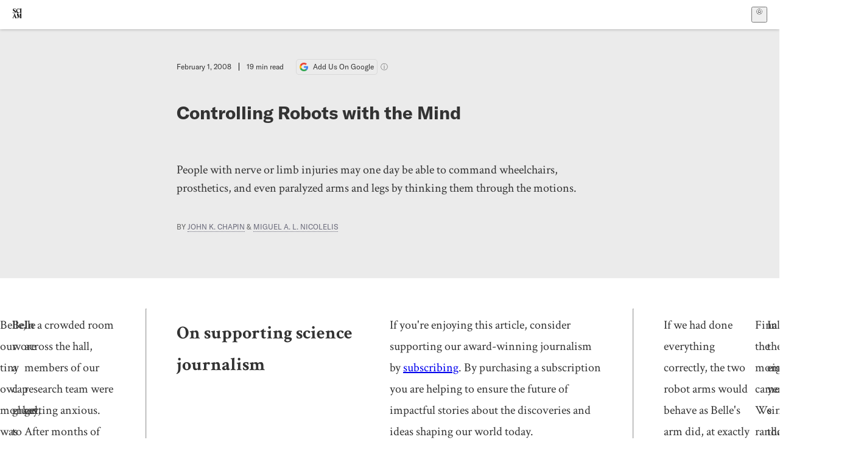

--- FILE ---
content_type: text/html; charset=utf-8
request_url: https://www.scientificamerican.com/article/controlling-robots-with-the-mind/?error=cookies_not_supported&code=a6e0fe40-9b80-4de4-be06-b10d62811fd3
body_size: 39166
content:
<!doctype html>
<html lang="en">
  <head>
    <meta charset="utf-8" />
    <title>Controlling Robots with the Mind | Scientific American</title>
    <link rel="canonical" href="https://www.scientificamerican.com/article/controlling-robots-with-the-mind/">
    <meta name="theme-color" content="#fff"/>
    <meta property="og:url" content="https://www.scientificamerican.com/article/controlling-robots-with-the-mind/"/>
    <meta property="og:image" content="https://www.scientificamerican.com/static/sciam-mark.jpg"/>
    <meta name="twitter:image" content="https://www.scientificamerican.com/static/sciam-mark.jpg"/>
    <meta name="author" content="John K. Chapin, Miguel A. L. Nicolelis"/>
    <meta name="description" content="People with nerve or limb injuries may one day be able to command wheelchairs, prosthetics, and even paralyzed arms and legs by thinking them through the motions."/>
    <meta property="og:title" content="Controlling Robots with the Mind"/>
    <meta property="og:description" content="People with nerve or limb injuries may one day be able to command wheelchairs, prosthetics, and even paralyzed arms and legs by thinking them through the motions."/>
    <meta property="og:site_name" content="Scientific American"/>
    <meta property="og:image:alt" content="Scientific American Logo"/>
    <meta property="og:type" content="article"/>
    <meta name="twitter:title" content="Controlling Robots with the Mind"/>
    <meta name="twitter:description" content="People with nerve or limb injuries may one day be able to command wheelchairs, prosthetics, and even paralyzed arms and legs by thinking them through the motions."/>
    <meta name="twitter:image:alt" content="Scientific American Logo"/>
    <meta property="og:locale" content="en_US"/>
    <meta name="twitter:site" content="@sciam"/>
    <meta name="twitter:domain" content="scientificamerican.com"/>
    <meta name="twitter:card" content="summary_large_image"/>
    <script type="application/ld+json">{"@context":"https://schema.org","@type":"NewsArticle","mainEntityOfPage":{"@type":"WebPage","@id":"https://www.scientificamerican.com/article/controlling-robots-with-the-mind/","breadcrumb":{"@type":"BreadcrumbList","itemListElement":[{"@type":"ListItem","position":1,"name":"Technology","item":"https://www.scientificamerican.com/technology/"},{"@type":"ListItem","position":2,"name":"Controlling Robots with the Mind","item":"https://www.scientificamerican.com/article/controlling-robots-with-the-mind/"}]}},"headline":"Controlling Robots with the Mind","alternativeHeadline":"Controlling Robots with the Mind","description":"People with nerve or limb injuries may one day be able to command wheelchairs, prosthetics, and even paralyzed arms and legs by thinking them through the motions.","url":"https://www.scientificamerican.com/article/controlling-robots-with-the-mind/","thumbnailUrl":null,"image":[],"datePublished":"2008-02-01T00:00:00-05:00","dateModified":"2024-02-20T14:29:42.284000+00:00","author":[{"@type":"Person","name":"John K. Chapin","url":"https://www.scientificamerican.com/author/john-k-chapin/"},{"@type":"Person","name":"Miguel A. L. Nicolelis","url":"https://www.scientificamerican.com/author/miguel-a-l-nicolelis/"}],"editor":null,"isAccessibleForFree":false,"publisher":{"@id":"https://www.scientificamerican.com/#publisher","name":"Scientific American"},"copyrightHolder":{"@id":"https://www.scientificamerican.com/#publisher","name":"Scientific American"}}</script>
    <script type="application/ld+json">{"@context":"https://schema.org","@type":"NewsMediaOrganization","@id":"https://www.scientificamerican.com/#publisher","name":"Scientific American","alternateName":"SciAm","legalName":"Scientific American, a Division of Springer Nature America, Inc.","description":"Scientific American is the essential guide to the most awe-inspiring advances in science and technology, explaining how they change our understanding of the world and shape our lives.","foundingDate":"1845-08-28","logo":{"@type":"ImageObject","url":"https://www.scientificamerican.com/static/sciam.svg"},"url":"https://www.scientificamerican.com/","masthead":"https://www.scientificamerican.com/masthead/","sameAs":["https://en.wikipedia.org/wiki/Scientific_American","https://www.wikidata.org/wiki/Q39379","https://www.jstor.org/publisher/sciamerican","https://x.com/sciam","https://www.youtube.com/user/SciAmerican","https://www.tiktok.com/@scientificamerican","https://www.threads.net/@scientific_american","https://www.facebook.com/ScientificAmerican/"],"address":{"@type":"PostalAddress","streetAddress":"1 New York Plaza","addressLocality":"New York","addressRegion":"NY","postalCode":"10004","addressCountry":"US"}}</script>
    <meta name="viewport" content="width=device-width, initial-scale=1.0" />
    <link rel="icon shortcut" href="/static/favicon.ico" />
    <link
      rel="alternate"
      type="application/rss+xml"
      title="RSS"
      href="https://www.scientificamerican.com/platform/syndication/rss/"
    />
    <script data-layer="critical">;performance.mark('app-load-start');((d,ael,dcl,unl,cxl,log,onunl)=>{log('[readyState]',d.readyState);d[ael]('readystatechange',()=>log('[readyState]',d.readyState));d[ael](dcl,()=>log(dcl));d[ael](unl,onunl);window.onload=()=>{d.removeEventListener(unl,onunl);log('windowloaded')};})(document,'addEventListener','DOMContentLoaded','beforeunload','cancelled',(...msg)=>console.log('[dev]',...msg),()=>{window[cxl]=true;log(cxl)});((l,pii) => {if (pii.some(p => l.search.includes(p+"="))) {window.initSearch = l.search;const anon = new URLSearchParams(l.search);pii.forEach(p => anon.delete(p));history.replaceState({}, "", l.pathname + "?" + anon);}
})(location, ["email", "magic_link", "token", "code", "state"]);</script>
    <script type="module" crossorigin src="/static/bundle.BRT58_yR.js"></script>
    <link rel="modulepreload" crossorigin href="/static/chunks/preload-helper-MnokBkrb.js">
    <link rel="modulepreload" crossorigin href="/static/chunks/vendor-react-B-Vyd1x7.js">
    <link rel="modulepreload" crossorigin href="/static/chunks/sciam-F0lYLd9n.js">
    <link rel="modulepreload" crossorigin href="/static/chunks/use-auth-Bv0QkuY6.js">
    <link rel="modulepreload" crossorigin href="/static/chunks/datalayer-BUxHYK4X.js">
    <link rel="modulepreload" crossorigin href="/static/chunks/use-user-DgtGmJBQ.js">
    <link rel="modulepreload" crossorigin href="/static/chunks/storage-1WketebU.js">
    <link rel="modulepreload" crossorigin href="/static/chunks/use-chargebee-eF4Mw7Oc.js">
    <link rel="modulepreload" crossorigin href="/static/chunks/use-plan-B3HE6M6J.js">
    <link rel="modulepreload" crossorigin href="/static/chunks/use-cart-Cve9sFxT.js">
    <link rel="modulepreload" crossorigin href="/static/chunks/tally-BPkw6UlL.js">
    <link rel="modulepreload" crossorigin href="/static/chunks/use-consent-frcpGqwf.js">
    <link rel="modulepreload" crossorigin href="/static/chunks/use-count-DCxKDE24.js">
    <link rel="modulepreload" crossorigin href="/static/chunks/provider-1zT_Y5lD.js">
    <link rel="modulepreload" crossorigin href="/static/chunks/useOverlay-D-ocqjaO.js">
    <link rel="modulepreload" crossorigin href="/static/chunks/gtm-D0KLpBoy.js">
    <link rel="stylesheet" crossorigin href="/static/assets/bundle-CqsJjkVt.css">
    
    <link rel="stylesheet" href="/static/assets/ColumnSignup-BgAU8OG1.css">
    <link rel="stylesheet" href="/static/assets/ArticleList-CbosH0t6.css">
    <link rel="stylesheet" href="/static/assets/Header-CRsy5hbB.css">
    <link rel="stylesheet" href="/static/assets/Kicker-BuYKkL60.css">
    <link rel="stylesheet" href="/static/assets/ArticleDisplay-CkAgyHRP.css">
    <link rel="stylesheet" href="/static/assets/SubmitPostModule-B9Sd6hTZ.css">
    <link rel="stylesheet" href="/static/assets/TalkIcon-CYQQg01-.css">
    <link rel="stylesheet" href="/static/assets/Body-Dua_D-CD.css">
    <link rel="stylesheet" href="/static/assets/images--Rm_Dt2j.css">
    <link rel="stylesheet" href="/static/assets/Input-C57946EV.css">
    <link rel="stylesheet" href="/static/assets/DynamicLabelInput-DwXtCBSS.css">
    <link rel="stylesheet" href="/static/assets/index-5Au9tkUb.css">
    <link rel="stylesheet" href="/static/assets/Article-DIE7IuKC.css">
    <link rel="stylesheet" href="/static/assets/C52LWZEX.css">
    <link rel="stylesheet" href="/static/assets/Article-BJfUwIuQ.css">
    <link rel="stylesheet" href="/static/assets/Header-CrA2yIJ8.css">
    <link rel="stylesheet" href="/static/assets/DefaultLayout-DEYi769u.css">
    <link rel="stylesheet" href="/static/assets/article-vaVZbeOi.css">
    <link rel="modulepreload" href="/static/article.B_YVgTyh.js" crossorigin fetchpriority="auto">
    <link rel="preload" href="https://cmp.springernature.com/production_live/en/consent-bundle-144-10.js" as="script" fetchpriority="auto">
    <link rel="preload" href="https://www.googletagmanager.com/gtm.js?id=GTM-5FLM662" as="script" fetchpriority="auto">
    <link rel="preload" href="https://www.scientificamerican.com/sciads/sciads.js" as="script" fetchpriority="auto">
  </head>
  <body>
    <div id="app"><header class="headerContainer-0tiux" role="banner"><a href="#main" id="skipToMain" class="skiptocontent sr-only-focusable sr-only">Skip to main content</a><div class="header-cCAfM flex-8QhDt"><div class="left-uYWbO flex-8QhDt"><a href="/" aria-label="Scientific American" class="logoLink-4-cIk"><span class="sr-only">Scientific American</span><svg width="1em" height="1em" viewBox="0 0 120.79 128.39" fill="currentColor" role="img" aria-label="Scientific American"><path d="M7.98 58.19c2.3 0 5.24 3.18 14.53 3.18 13.66 0 21.75-8.57 21.75-17.86 0-7.86-3.73-12.94-11.43-17.23l-9.37-5.24c-4.05-2.3-7.46-5.32-7.46-9.92 0-4.92 3.73-7.7 9.69-7.7s11.35 4.21 13.02 13.26h1.98V.95h-1.83c-.16 1.43-.87 2.06-1.75 2.06-2.06 0-4.53-2.94-12.62-2.94C13.85.08 5.12 6.51 5.12 16.35c0 7.3 3.26 11.83 9.77 15.56l9.61 5.48c5.48 3.18 7.7 6.19 7.7 10.72 0 5.64-3.18 9.77-10.64 9.77-9.29 0-13.58-5.08-15.32-16.2H4.1V60.5h1.98c.16-1.67.95-2.3 1.91-2.3Zm65.97 3.26c11.11-.03 19.13-8.81 20.4-20.72l-2.22-.64c-2.54 8.26-7.22 12.46-13.97 12.46-12.23 0-16.04-14.93-16.04-27.87 0-15.56 6.11-21.28 14.13-21.28 5.72 0 11.83 5.72 14.45 16.59h2.06V.95h-1.91c-.16 1.27-.87 2.06-2.14 2.06-1.91 0-5.72-3.02-11.83-3.02-14.85 0-28.66 12.07-28.66 32.39 0 17.39 10.96 29.1 25.72 29.06Zm14.53 42.72L76.49 68.84H56.24v1.75c3.33.16 4.76.95 4.76 5.95v42c0 6.03-1.67 8.1-5.32 8.1-2.54 0-4.53-1.91-6.51-6.91L29.11 68.12h-2.7L6.35 119.89c-2.17 5.72-4.3 6.75-6.35 6.75v1.75h18.02v-1.75c-5.8-.24-8.65-2.7-5.8-10.48l2.05-5.4h17.88l3.45 8.97c2.3 5.72.64 6.91-3.73 6.91v1.75h39.62v-1.75c-4.13 0-6.27-1.19-6.27-8.02l.48-42.08 17.07 51.29h2.14l17.63-51.05v43.9c0 5.48-1.75 5.95-5.08 5.95v1.75h23.34v-1.75c-3.33 0-4.76-.48-4.76-5.95V76.54c0-5.56 1.43-5.95 4.76-5.95v-1.75h-19.85l-12.46 35.33Zm-72.88 3.1 7.56-19.85 7.63 19.85H15.6ZM120.79 2.7V.95h-23.1V2.7c3.33 0 4.84.32 4.84 5.95v44.14c0 5.48-1.51 5.95-4.84 5.95v1.75h23.1v-1.75c-3.33 0-4.76-.48-4.76-5.95V8.65c0-5.64 1.43-5.95 4.76-5.95Z"></path></svg></a></div><div class="center-ZN-Wa flex-8QhDt"></div><div class="right-W53pL flex-8QhDt"><button type="button" id="radix-:Rnl:" aria-haspopup="menu" aria-expanded="false" data-state="closed" class="trigger-kKYcM" aria-label="User Menu"><div class="dropdownIconContainer--yKdJ"><svg width="1em" height="1em" viewBox="0 0 472 472" fill="currentColor" role="img" aria-label="User" class="dropdownIcon-lOe-h profileIconImg-p2hpy"><path d="M403 69a235 235 0 0 0-334 0 235 235 0 0 0 0 334 235 235 0 0 0 334 0 235 235 0 0 0 0-334ZM118 412a122 122 0 0 1 237 0 211 211 0 0 1-237 0Zm41-197a77 77 0 1 1 155 0 77 77 0 0 1-155 0Zm216 181c-14-43-48-77-91-92a101 101 0 1 0-96 0c-43 15-77 49-91 92a212 212 0 1 1 278 0Z"></path></svg><div class="dropdownIcon-lOe-h initials-76MAg"><span style="position:relative"></span></div></div></button></div></div></header><main class="main-kSL-E"><article class="article-2blix"><div class="article__header-mGlmH article__header__reduce_padding_bottom-0Zqdu"><div class="article_date_and_read_time-hPdNV"><p class="article_pub_date-zPFpJ">February 1, 2008</p><p class="article_read_time-ZYXEi">19<!-- --> min read</p><a href="https://www.google.com/preferences/source?q=scientificamerican.com" target="_blank" class="google_cta-CuF5m"><img src="[data-uri]" alt="Google Logo"/> <span class="google_cta_text-ykyUj"><span class="google_cta_text_desktop-wtvUj">Add Us On Google</span><span class="google_cta_text_mobile-jmni9">Add SciAm</span></span></a><span class="google_cta_icon-pdHW3"></span></div><h1 data-testid="article-title" class="article_hed-lWOBk"><p>Controlling Robots with the Mind</p></h1><div class="article_dek-vct0y"><p>People with nerve or limb injuries may one day be able to command wheelchairs, prosthetics, and even paralyzed arms and legs by thinking them through the motions.</p></div><p class="article_authors-ZdsD4">By <a class="article_authors__link--hwBj" href="/author/john-k-chapin/">John K. Chapin</a> <!-- -->&amp; <a class="article_authors__link--hwBj" href="/author/miguel-a-l-nicolelis/">Miguel A. L. Nicolelis</a> </p><div class="article_eyebrows-GlOrN"><div><div class="eyebrows_container-X6CAt eyebrows_container__margin_top-FTfjH"></div></div></div></div><div class="body-n0vxv prose-mhScE prose-MpLPk article__body-JuzOb"><p class="" data-block="sciam/paragraph">Belle, our tiny owl monkey, was seated in her special chair inside a soundproof chamber at our Duke University laboratory. Her right hand grasped a joystick as she watched a horizontal series of lights on a display panel. She knew that if a light suddenly shone and she moved the joystick left or right to correspond to its position, a dispenser would send a drop of fruit juice into her mouth. She loved to play this game. And she was good at it.</p><p class="" data-block="sciam/paragraph">Belle wore a cap glued to her head. Under it were four plastic connectors. The connectors fed arrays of microwires&mdash;each wire finer than the finest sewing thread&mdash;into different regions of Belle's motor cortex, the brain tissue that plans movements and sends instructions for enacting the plans to nerve cells in the spinal cord. Each of the 100 microwires lay beside a single motor neuron. When a neuron produced an electrical discharge&mdash;an &ldquo;action potential&rdquo;&mdash;the adjacent microwire would capture the current and send it up through a small wiring bundle that ran from Belle's cap to a box of electronics on a table next to the booth. The box, in turn, was linked to two computers, one next door and the other half a country away.</p><p class="" data-block="sciam/paragraph">In a crowded room across the hall, members of our research team were getting anxious. After months of hard work, we were about to test the idea that we could reliably translate the raw electrical activity in a living being's brain&mdash;Belle's mere thoughts&mdash;into signals that could direct the actions of a robot. Unknown to Belle on this spring afternoon in 2000, we had assembled a multijointed robot arm in this room, away from her view, that she would control for the first time. As soon as Belle's brain sensed a lit spot on the panel, electronics in the box running two real-time mathematical models would rapidly analyze the tiny action potentials produced by her brain cells. Our lab computer would convert the electrical patterns into instructions that would direct the robot arm. Six hundred miles north, in Cambridge, Mass., a different computer would produce the same actions in another robot arm, built by Mandayam A. Srinivasan, head of the Laboratory for Human and Machine Haptics (the Touch Lab) at the Massachusetts Institute of Technology. At least, that was the plan.</p><hr/><h2>On supporting science journalism</h2><p>If you&#x27;re enjoying this article, consider supporting our award-winning journalism by<!-- --> <a href="/getsciam/">subscribing</a>. By purchasing a subscription you are helping to ensure the future of impactful stories about the discoveries and ideas shaping our world today.</p><hr/><p class="" data-block="sciam/paragraph">If we had done everything correctly, the two robot arms would behave as Belle's arm did, at exactly the same time. We would have to translate her neuronal activity into robot commands in just 300 milliseconds&mdash;the natural delay between the time Belle's motor cortex planned how she should move her limb and the moment it sent the instructions to her muscles. If the brain of a living creature could accurately control two dissimilar robot arms&mdash;despite the signal noise and transmission delays inherent in our lab network and the error-prone Internet&mdash;perhaps it could someday control a mechanical device or actual limbs in ways that would be truly helpful to people.</p><p class="" data-block="sciam/paragraph">Finally the moment came. We randomly switched on lights in front of Belle, and she immediately moved her joystick back and forth to correspond to them. Our robot arm moved similarly to Belle's real arm. So did Srinivasan's. Belle and the robots moved in synchrony, like dancers choreographed by the electrical impulses sparking in Belle's mind. Amid the loud celebration that erupted in Durham, N.C., and Cambridge, we could not help thinking that this was only the beginning of a promising journey.</p><p class="" data-block="sciam/paragraph">In the eight years since that day, our labs and several others have advanced neuroscience, computer science, microelectronics and robotics to create ways for rats, monkeys and eventually humans to control mechanical and electronic machines purely by &ldquo;thinking through,&rdquo; or imagining, the motions. Our immediate goal is to help a person who has been paralyzed by a neurological disorder or spinal cord injury, but whose motor cortex is spared, to operate a wheelchair or a robotic limb. Someday the research could also help such a patient regain control over a natural arm or leg, with the aid of wireless communication between implants in the brain and the limb. And it could lead to devices that restore or augment other motor, sensory or cognitive functions.</p><p class="" data-block="sciam/paragraph">The big question is, of course, whether we can make a practical, reliable system. Doctors have no means by which to repair spinal cord breaks or damaged brains. In the distant future, neuroscientists may be able to regenerate injured neurons or program stem cells (those capable of differentiating into various cell types) to take their place. But in the near future, brain-machine interfaces (BMIs), or neuroprostheses, are a more viable option for restoring motor function. Success in 2002 with macaque monkeys that completed different tasks than those we asked of Belle has gotten us even closer to this goal.</p><p class="" data-block="sciam/paragraph">[break] <b>From Theory to Practice</b></p><p class="" data-block="sciam/paragraph">RECENT ADVANCES in brain-machine interfaces are grounded in part on discoveries made about 20 years ago. In the early 1980s Apostolos P. Georgopoulos of Johns Hopkins University recorded the electrical activity of single motor cortical neurons in macaque monkeys. He found that the nerve cells typically reacted most strongly when a monkey moved its arm in a certain direction. Yet when the arm moved at an angle away from a cell's preferred direction, the neuron's activity did not cease; it diminished in proportion to the cosine of that angle. The finding showed that motor neurons were broadly tuned to a range of motion and that the brain most likely relied on the collective activity of dispersed populations of single neurons to generate a motor command.</p><p class="" data-block="sciam/paragraph">There were caveats, however. Georgopoulos had recorded the activity of single neurons one at a time and from only one motor area. This approach left unproved the underlying hypothesis that some kind of coding scheme emerges from the simultaneous activity of many neurons distributed across multiple cortical areas. Scientists knew that the frontal and parietal lobes&mdash;in the forward and rear parts of the brain, respectively&mdash;interacted to plan and generate motor commands. But technological bottlenecks prevented neurophysiologists from making widespread recordings at once. Furthermore, most scientists believed that by cataloguing the properties of neurons one at a time, they could build a comprehensive map of how the brain works&mdash;as if charting the properties of individual trees could unveil the ecological structure of an entire forest!</p><p class="" data-block="sciam/paragraph">Fortunately, not everyone agreed. When the two of us met 19 years ago at Hahnemann University, we discussed the challenge of simultaneously recording many single neurons. By 1993 technological breakthroughs we had made allowed us to record 48 neurons spread across five structures that form a rat's sensorimotor system&mdash;the brain regions that perceive and use sensory information to direct movements.</p><p class="" data-block="sciam/paragraph">Crucial to our success back then&mdash;and since&mdash;were new electrode arrays containing Teflon-coated stainless-steel microwires that could be implanted in an animal's brain. Neurophysiologists had used standard electrodes that resemble rigid needles to record single neurons. These classic electrodes worked well but only for a few hours, because cellular compounds collected around the electrodes&rsquo; tips and eventually insulated them from the current. Furthermore, as the subject's brain moved slightly during normal activity, the stiff pins damaged neurons. The microwires we devised in our lab (later produced by NB Labs in Denison, Tex.) had blunter tips, about 50 microns in diameter, and were much more flexible. Cellular substances did not seal off the ends, and the flexibility greatly reduced neuron damage. These properties enabled us to produce recordings for months on end, and having tools for reliable recording allowed us to begin developing systems for translating brain signals into commands that could control a mechanical device.</p><p class="" data-block="sciam/paragraph">With electrical engineer Harvey Wiggins, now president of Plexon in Dallas, and with Donald J. Woodward and Samuel A. Deadwyler of Wake Forest University School of Medicine, we devised a small &ldquo;Harvey box&rdquo; of custom electronics, like the one next to Belle's booth. It was the first hardware that could properly sample, filter and amplify neural signals from many electrodes. Special software allowed us to discriminate electrical activity from up to four single neurons per microwire by identifying unique features of each cell's electrical discharge.</p><p class="" data-block="sciam/paragraph">[break] <b>A Rat's Brain Controls a Lever</b></p><p class="" data-block="sciam/paragraph">IN OUR NEXT EXPERIMENTS at Hahnemann in the mid-1990s, we taught a rat in a cage to control a lever with its mind. First we trained it to press a bar with its forelimb. The bar was electronically connected to a lever outside the cage. When the rat pressed the bar, the outside lever tipped down to a chute and delivered a drop of water it could drink.</p><p class="" data-block="sciam/paragraph">We fitted the rat's head with a small version of the brain-machine interface Belle would later use. Every time the rat commanded its forelimb to press the bar, we simultaneously recorded the action potentials produced by 46 neurons. We had programmed resistors in a so-called integrator, which weighted and processed data from the neurons to generate a single analog output that predicted very well the trajectory of the rat's forelimb. We linked this integrator to the robot lever's controller so that it could command the lever.</p><p class="" data-block="sciam/paragraph">Once the rat had gotten used to pressing the bar for water, we disconnected the bar from the lever. The rat pressed the bar, but the lever remained still. Frustrated, it began to press the bar repeatedly, to no avail. But one time, the lever tipped and delivered the water. The rat did not know it, but its 46 neurons had expressed the same firing pattern they had in earlier trials when the bar still worked. That pattern prompted the integrator to put the lever in motion.</p><p class="" data-block="sciam/paragraph">After several hours the rat realized it no longer needed to press the bar. If it just looked at the bar and imagined its forelimb pressing it, its neurons could still express the firing pattern that our brain-machine interface would interpret as motor commands to move the lever. Over time, four of six rats succeeded in this task. They learned that they had to &ldquo;think through&rdquo; the motion of pressing the bar. This is not as mystical as it might sound; right now you can imagine reaching out to grasp an object near you&mdash;without doing so. In similar fashion, a person with an injured or severed limb might learn to control a robot arm joined to a shoulder.</p><p class="" data-block="sciam/paragraph">[break] <b>A Monkey's Brain Controls a Robot Arm</b></p><p class="" data-block="sciam/paragraph">WE WERE THRILLED with our rats&rsquo; success. It inspired us to move forward, to try to reproduce in a robotic limb the three-dimensional arm movements made by monkeys&mdash;animals with brains far more similar to those of humans. As a first step, we had to devise technology for predicting how the monkeys intended to move their natural arms.</p><p class="" data-block="sciam/paragraph">At this time, one of us (Nicolelis) moved to Duke and established a neurophysiology laboratory there. Together we built an interface to simultaneously monitor close to 100 neurons, distributed across the frontal and parietal lobes. We proceeded to try it with several owl monkeys. We chose owl monkeys because their motor cortical areas are located on the surface of their smooth brain, a configuration that minimizes the surgical difficulty of implanting microwire arrays. The microwire arrays allowed us to record the action potentials in each creature's brain for several months.</p><p class="" data-block="sciam/paragraph">In our first experiments, we required owl monkeys, including Belle, to move a joystick left or right after seeing a light appear on the left or right side of a video screen. We later sat them in a chair facing an opaque barrier. When we lifted the barrier they saw a piece of fruit on a tray. The monkeys had to reach out and grab the fruit, bring it to their mouth and place their hand back down. We measured the position of each monkey's wrist by attaching fiber-optic sensors to it, which defined the wrist's trajectory.</p><p class="" data-block="sciam/paragraph">Further analysis revealed that a simple linear summation of the electrical activity of motor cortical neurons predicted very well the position of an animal's hand a few hundred milliseconds ahead of time. This discovery was made by Johan Wessberg of Duke, now at G&ouml;teborg University in Sweden. The main trick was for the computer to continuously combine neuronal activity produced as far back in time as one second to best predict movements in real time.</p><p class="" data-block="sciam/paragraph">As our scientific work proceeded, we acquired a more advanced Harvey box from Plexon. Using it and some custom, real-time algorithms, our computer sampled and integrated the action potentials every 50 to 100 milliseconds. Software translated the output into instructions that could direct the actions of a robot arm in three-dimensional space. Only then did we try to use a BMI to control a robotic device. As we watched our multijointed robot arm accurately mimic Belle's arm movements on that inspiring afternoon in 2000, it was difficult not to ponder the implausibility of it all. Only 50 to 100 neurons randomly sampled from tens of millions were doing the needed work.</p><p class="" data-block="sciam/paragraph">Later mathematical analyses revealed that the accuracy of the robot movements was roughly proportional to the number of neurons recorded, but this linear relation began to taper off as the number increased. By sampling 100 neurons we could create robot hand trajectories that were about 70 percent similar to those the monkeys produced. Further analysis estimated that to achieve 95 percent accuracy in the prediction of one-dimensional hand movements, as few as 500 to 700 neurons would suffice, depending on which brain regions we sampled. We are now calculating the number of neurons that would be needed for highly accurate three-dimensional movements. We suspect the total will again be in the hundreds, not thousands.</p><p class="" data-block="sciam/paragraph">These results suggest that within each cortical area, the &ldquo;message&rdquo; defining a given hand movement is widely disseminated. This decentralization is extremely beneficial to the animal: in case of injury, the animal can fall back on a huge reservoir of redundancy. For us researchers, it means that a BMI neuroprosthesis for severely paralyzed patients may require sampling smaller populations of neurons than was once anticipated.</p><p class="" data-block="sciam/paragraph">We continued working with Belle and our other monkeys after Belle's successful experiment. We found that as the animals perfected their tasks, the properties of their neurons changed&mdash;over several days or even within a daily two-hour recording session. The contribution of individual neurons varied over time. To cope with this &ldquo;motor learning,&rdquo; we added a simple routine that enabled our model to reassess periodically the contribution of each neuron. Brain cells that ceased to influence the predictions significantly were dropped from the model, and those that became better predictors were added. In essence, we designed a way to extract from the brain a neural output for hand trajectory. This coding, plus our ability to measure neurons reliably over time, allowed our BMI to represent Belle's intended movements accurately for several months. We could have continued, but we had the data we needed.</p><p class="" data-block="sciam/paragraph">It is important to note that the gradual changing of neuronal electrical activity helps to give the brain its plasticity. The number of action potentials a neuron generates before a given movement changes as the animal undergoes more experiences. Yet the dynamic revision of neuronal properties does not represent an impediment for practical BMIs. The beauty of a distributed neural output is that it does not rely on a small group of neurons. If a BMI can maintain viable recordings from hundreds to thousands of single neurons for months to years and utilize models that can learn, it can handle evolving neurons, neuronal death and even degradation in electrode-recording capabilities.</p><p class="" data-block="sciam/paragraph">[break] <b>Exploiting Sensory Feedback</b></p><p class="" data-block="sciam/paragraph">BELLE PROVED THAT A BMI can work for a primate brain. But could we adapt the interface to more complex brains? In May 2001 we began studies with three macaque monkeys at Duke. Their brains contain deep furrows and convolutions that resemble those of the human brain.</p><p class="" data-block="sciam/paragraph">We employed the same BMI used for Belle, with one fundamental addition: now the monkeys could exploit visual feedback to judge for themselves how well the BMI could mimic their hand movements. We let the macaques move a joystick in random directions, driving a cursor across a computer screen. Suddenly a round target would appear somewhere on the screen. To receive a sip of fruit juice, the monkey had to position the cursor quickly inside the target&mdash;within 0.5 second&mdash;by rapidly manipulating the joystick.</p><p class="" data-block="sciam/paragraph">The first macaque to master this task was Aurora, an elegant female who clearly enjoyed showing off that she could hit the target more than 90 percent of the time. For a year, our postdoctoral fellows Roy Crist and Jos&eacute; Carmena recorded the activity of up to 92 neurons in five frontal and parietal areas of Aurora's cortex.</p><p class="" data-block="sciam/paragraph">Once Aurora commanded the game, we started playing a trick on her. In about 30 percent of the trials we disabled the connection between the joystick and the cursor. To move the cursor quickly within the target, Aurora had to rely solely on her brain activity, processed by our BMI. After being puzzled, Aurora gradually altered her strategy. Although she continued to make hand movements, after a few days she learned she could control the cursor 100 percent of the time with her brain alone. In a few trials each day during the ensuing weeks Aurora did not even bother to move her hand; she moved the cursor by just thinking about the trajectory it should take.</p><p class="" data-block="sciam/paragraph">That was not all. Because Aurora could see her performance on the screen, the BMI made better and better predictions even though it was recording the same neurons. Although much more analysis is required to understand this result, one explanation is that the visual feedback helped Aurora to maximize the BMI's reaction to both brain and machine learning. If this proves true, visual or other sensory feedback could allow people to improve the performance of their own BMIs.</p><p class="" data-block="sciam/paragraph">We observed another encouraging result over the past seven years. In two owl monkeys, we continued to record large numbers of single neurons daily for more than five years after the implantation surgery. Even in macaque monkeys such as Aurora, we have now been able to maintain viable recordings for more than one year. In all these studies, the monkeys continued to live normal lives, performing all typical primate behaviors without exhibiting any adverse side effects. These findings support the notion that, in the near future, it may be possible to develop implants that will last for many years in human patients who suffer from severe paralysis.</p><p class="" data-block="sciam/paragraph">During the past five years there have been many important developments in the field of brain-machine interfaces. Aurora and her &ldquo;colleague&rdquo; Ivy extended the frontier of the field by becoming the first primates to use a BMI for both reaching and grasping movements. Through long-term training, both Aurora and Ivy learned to use a BMI to control a robot arm without actually moving their own arms. Analysis of the data collected during these experiments by Misha Lebedev, a senior research associate in our laboratory at Duke, revealed that a significant percentage of cortical neurons&mdash;located in multiple areas of Aurora's and Ivy's brains&mdash;incorporated the dynamic properties of the robot arm as if it were part of their own bodies. Surprisingly, this neuronal incorporation of an artificial arm did not affect the ability of these neurons to continue to participate in the controlling of the monkeys&rsquo; biological arms. Indeed, some cortical neurons contribute to the operation of both biological and artificial arms.</p><p class="" data-block="sciam/paragraph">Since 2003 we have been translating the methods and technologies developed at the Duke University Center for Neuroengineering (DUCN) to the clinical arena. We have used our BMI approach to develop new methods to help neurosurgeons perform a vital surgical procedure in patients severely affected by Parkinson's disease. During these surgeries, we have been able to test whether our BMI approach would work in humans. In 2004 we reported what became the first intraoperative demonstration that an invasive BMI, based on multielectrode recordings of subcortical structures (yielding a maximum of 50 recorded neurons per patient), could reproduce simple hand movements in human subjects. Four years and almost 30 patients later, we have collected enough data for our first clinical trials in which a BMI will be used to restore upper limb mobility in severely paralyzed patients. These clinical trials, which will be carried out through a collaboration between the DUCN and the S&iacute;rio-Liban&ecirc;s Hospital in S&atilde;o Paulo, Brazil, are scheduled to start at the end of 2008.</p><p class="" data-block="sciam/paragraph">We have created even more challenging experiments to test the limits of our BMI apparatus as well. Using technology developed in a collaboration between our two laboratories, Nathan Fitzsimmons, a graduate student in the department of neurobiology at Duke, has shown that the implants we used to record brain activity in primates can also be used to deliver brief electrical messages to the primate brain. Using this technique, called multichannel cortical microstimulation, Fitzsimmons was able to use spatiotemporal patterns of electrical stimulation, delivered through multiple electrodes implanted in the somatosensory cortex of an owl monkey, to inform the animal which of two identical boxes contained a food pellet. Because no visual cue was provided, the monkey had to learn to decode the electrical messages delivered directly into its brain to solve the behavioral task. After a few weeks of practice, two owl monkeys learned to use these abstract electrical cues to find their rewards.</p><p class="" data-block="sciam/paragraph">Using the same technology, Joseph O&rsquo;Doherty, a graduate student in the department of biomedical engineering at Duke, demonstrated for the first time that proficiency in the operation of BMIs can be achieved by direct interactions with brain tissue rather than by relying exclusively on sensory channels such as vision or touch. In his apparatus, multichannel cortical microstimulation is used to enable an animal to choose between two identical targets on a computer screen. Once the animal decodes the electrical message delivered to its brain, it has to use its neuronal activity alone to move the computer cursor to the correct target. These experiments support the hypothesis that, in the future, a sensor-equipped prosthetic device will be able to send &ldquo;feedback&rdquo; information directly to the human brain, enabling the patient to generate the appropriate motor output to control the movements of the device. We call this type of device a brain-machine-brain interface, or BMBI.</p><p class="" data-block="sciam/paragraph">During the past two years we have shown that the same principles used to reproduce upper limb movements can also be applied to the design of a BMI aimed at restoring bipedal locomotion patterns. By simultaneously recording the electrical activity of large populations of somatosensory and motor cortical neurons in monkeys that learned to walk bipedally in a hydraulic treadmill, we were able to predict in real time the kinematic parameters needed to reproduce the animals&rsquo; steps under a variety of conditions&mdash;such as different treadmill speeds and forward and backward walking. To test the reliability of this approach, we carried out a fun experiment in collaboration with our colleagues Gordon Cheng and Mitsuo Kawato from the Robotics Laboratory at ATR in Kyoto, Japan. In this experiment, brain signals recorded while a monkey walked in a treadmill at Duke fed a series of linear models like those used in the experiments with Aurora. The outputs of these models were then sent in real time to ATR and used to control the bipedal locomotion of a sophisticated humanoid robot. That allowed our monkey in North America to control the steps of a robot in Japan, literally expanding that primate's brain reach to the other side of the earth. Feedback signals derived from sensors spread across the robot's body were then sent back to North Carolina so that the first primate ever to operate a real-time, transcontinental BMI could have plenty to brag about for years to come!</p><p class="" data-block="sciam/paragraph">Each advance shows how plastic the brain is. Yet there will always be limits. It is unlikely, for example, that a stroke victim could gain full control over a robot limb. Stroke damage is usually widespread and involves so much of the brain's white matter&mdash;the fibers that allow brain regions to communicate&mdash;that the destruction overwhelms the brain's plastic capabilities. This is why stroke victims who lose control of uninjured limbs rarely regain it.</p><p class="" data-block="sciam/paragraph">[break] <b>Reality Check</b></p><p class="" data-block="sciam/paragraph">GOOD NEWS NOTWITHSTANDING, we researchers must be very cautious about offering false hope to people with serious disabilities. We must still overcome many hurdles before BMIs can be considered safe, reliable and efficient therapeutic options. We have to demonstrate in clinical trials that a proposed BMI will offer much greater well-being while posing no risk of added neurological damage.</p><p class="" data-block="sciam/paragraph">Surgical implantation of electrode arrays will always be of medical concern, for instance. Investigators need to evaluate whether highly dense microwire arrays can provide viable recordings without causing tissue damage or infection in humans. Progress toward dense arrays is already under way. Duke electronics technician Gary Lehew has designed ways to increase significantly the number of microwires mounted in an array that is light and easy to implant. We can now implant multiple arrays, each of which has up to 160 microwires and measures five by eight millimeters, smaller than a pinkie fingernail. Using this approach, we can now record almost 500 neurons simultaneously.</p><p class="" data-block="sciam/paragraph">In addition, considerable miniaturization of electronics and batteries must occur. We have collaborated with Jos&eacute; Carlos Pr&iacute;ncipe of the University of Florida to craft implantable microelectronics that embed in hardware the neuronal pattern recognition we now do with software, thereby eventually freeing the BMI from a computer. These microchips will thus have to send wireless control data to robotic actuators. Working with Patrick D. Wolf's lab at Duke, we built the first wireless &ldquo;neurochip&rdquo; and beta-tested it with Aurora. Seeing streams of neural activity flash on a laptop many meters away from Aurora&mdash;broadcast via the first wireless connection between a primate's brain and a computer&mdash;was a delight.</p><p class="" data-block="sciam/paragraph">More and more scientists are embracing the vision that BMIs can help people in need. In the past six years, several traditional neurological laboratories have begun to pursue neuroprosthetic devices. Preliminary results from Arizona State University, Brown University and the California Institute of Technology provide independent confirmation of the rat and monkey studies we have done. Researchers at Arizona State basically reproduced our 3-D approach in owl monkeys and showed that it can work in rhesus monkeys too. Scientists at Brown enabled a rhesus monkey to move a cursor around a computer screen. Both groups recorded 10 to 20 neurons or so per animal. Their success further demonstrates that this new field is progressing nicely.</p><p class="" data-block="sciam/paragraph">The most useful BMIs will exploit hundreds to a few thousand single neurons distributed over multiple motor regions in the frontal and parietal lobes. Those that record only a small number of neurons (say, 30 or fewer) from a single cortical area would never provide clinical help, because they would lack the excess capacity required to adapt to neuronal loss or changes in neuronal responsiveness. The other extreme&mdash;recording millions of neurons using large electrodes&mdash;would most likely not work either, because it might be too invasive.</p><p class="" data-block="sciam/paragraph">Noninvasive methods, though promising for some therapies, will probably be of limited use for controlling prostheses with thoughts. Scalp recording, called electroencephalography (EEG), is a noninvasive technique that can drive a different kind of brain-machine interface, however. Niels Birbaumer of the University of T&uuml;bingen in Germany has successfully used EEG recordings and a computer interface to help patients paralyzed by severe neurological disorders learn how to modulate their EEG activity to select letters on a computer screen so they can write messages. The process is time-consuming but offers the only way for these people to communicate with the world. Yet EEG signals cannot be used directly for limb prostheses, because they depict the average electrical activity of broad populations of neurons; it is difficult to extract from them the fine variations needed to encode precise arm and hand movements.</p><p class="" data-block="sciam/paragraph">Despite the remaining hurdles, we have plenty of reasons to be optimistic. Although it may be a decade before we witness the operation of the first human neuroprosthesis, all the amazing possibilities crossed our minds that afternoon in Durham as we watched the activity of Belle's neurons flashing on a computer monitor. We will always remember our sense of awe as we eavesdropped on the processes by which the primate brain generates a thought. Belle's thought to receive her juice was a simple one, but a thought it was, and it commanded the outside world to achieve her very real goal.</p><p class="" data-block="sciam/paragraph">[break] <b>THE AUTHORS</b></p><p class="" data-block="sciam/paragraph"><i>MIGUEL A. L. NICOLELIS</i> and <i>JOHN K. CHAPIN</i> have collaborated for more than 17 years. Nicolelis, a native of Brazil, received his M.D. and Ph.D. in neurophysiology from the University of S&atilde;o Paulo. After postdoctoral work at Hahnemann University, he joined Duke University, where he now co-directs the Center for Neuroengineering and is Anne W. Deane Professor of neuroscience, biomedical engineering, and psychological and brain sciences. Chapin received his Ph.D. in neurophysiology from the University of Rochester and has held faculty positions at the University of Texas and the MCP Hahnemann University School of Medicine (now Drexel University College of Medicine). He is currently professor of physiology and pharmacology at the State University of New York Downstate Medical Center.</p></div><footer class="footer-UXCH4"><div class="divide-w1-w1"><div class="rights-tb72h"></div></div><div class="divide-w1-w1"></div><div class="divide-w1-w1"><div class="subdivide-eq67o"><a href="/author/john-k-chapin/">More by <span>John K. Chapin</span></a></div><div class="subdivide-eq67o"><a href="/author/miguel-a-l-nicolelis/">More by <span>Miguel A. L. Nicolelis</span></a></div></div><div class="divide-w1-w1"><div class="viewIssue-CEiW8"><a class="issueThumb-vmCRa" href="/issue/special-editions/2008/your-future-with-robots/"><img class="thumb-ko7G8" src="https://static.scientificamerican.com/sciam/cache/file/ACAA3689-96F8-4CD1-89BF432384707F46_source.jpg" alt="SA Special Editions Vol 18 Issue 1s" srcSet="https://static.scientificamerican.com/sciam/cache/file/ACAA3689-96F8-4CD1-89BF432384707F46_source.jpg?w=300 300w, https://static.scientificamerican.com/sciam/cache/file/ACAA3689-96F8-4CD1-89BF432384707F46_source.jpg?w=600 600w, https://static.scientificamerican.com/sciam/cache/file/ACAA3689-96F8-4CD1-89BF432384707F46_source.jpg?w=900 900w" sizes="300px" width="300" loading="lazy"/></a><cite class="issueInfo-Mo92T">This article was published with the title “<span>Controlling Robots with the Mind</span>” in<!-- --> <span class="citation-IRc1W"><i>SA Special Editions</i> Vol. 18<!-- --> No. 1s<!-- --> <!-- -->(<time dateTime="2008-02-01">February 2008</time>)<!-- -->, p. 72</span><br/><small class="doi-JDkdC">doi:<!-- -->10.1038/scientificamerican0208-72sp</small></cite><div class="issueLinks-T60pv"><a href="/issue/special-editions/2008/your-future-with-robots/" class="button--8YKq">View This Issue</a></div></div></div></footer><section class="subscriptionPleaContainer-D09dM"><h2 class="subscriptionPleaHeading-DMY4w">It’s Time to Stand Up for Science</h2><p class="subscriptionPleaText--StZo">If you enjoyed this article, I’d like to ask for your support.<!-- --> <span class="subscriptionPleaItalicFont-i0VVV">Scientific American</span> has served as an advocate for science and industry for 180 years, and right now may be the most critical moment in that two-century history.</p><p class="subscriptionPleaText--StZo">I’ve been a <span class="subscriptionPleaItalicFont-i0VVV">Scientific American</span> <!-- -->subscriber since I was 12 years old, and it helped shape the way I look at the world.<!-- --> <span class="subscriptionPleaItalicFont-i0VVV">SciAm </span>always educates and delights me, and inspires a sense of awe for our vast, beautiful universe. I hope it does that for you, too.</p><p class="subscriptionPleaText--StZo">If you<!-- --> <a class="subscriptionPleaLink-FiqVM subscriptionPleaBoldFont-nQHHb" href="/getsciam/">subscribe to<!-- --> <span class="subscriptionPleaItalicFont-i0VVV">Scientific American</span></a>, you help ensure that our coverage is centered on meaningful research and discovery; that we have the resources to report on the decisions that threaten labs across the U.S.; and that we support both budding and working scientists at a time when the value of science itself too often goes unrecognized.</p><p class="subscriptionPleaText--StZo">In return, you get essential news,<!-- --> <a class="subscriptionPleaLink-FiqVM subscriptionPleaBoldFont-nQHHb" href="/podcasts/">captivating podcasts</a>, brilliant infographics,<!-- --> <a class="subscriptionPleaLink-FiqVM subscriptionPleaBoldFont-nQHHb" href="/newsletters/">can&#x27;t-miss newsletters</a>, must-watch videos,<!-- --> <a class="subscriptionPleaLink-FiqVM subscriptionPleaBoldFont-nQHHb" href="/games/">challenging games</a>, and the science world&#x27;s best writing and reporting. You can even<!-- --> <a class="subscriptionPleaLink-FiqVM subscriptionPleaBoldFont-nQHHb" href="/getsciam/gift/">gift someone a subscription</a>.</p><p class="subscriptionPleaText--StZo">There has never been a more important time for us to stand up and show why science matters. I hope you’ll support us in that mission.</p><div class="subscriptionPleaFooter-yeZXF"><img class="subscriptionPleaEditorImg-d-tfq" src="/static/assets/davidEwalt-DfgtbvSa.png" alt=""/><div class="subscriptionPleaEditorSignature-3B8KR"><p>Thank you,</p><p><span class="subscriptionPleaBoldFont-nQHHb">David M. Ewalt,<!-- --> </span><span>Editor in Chief, </span><span class="subscriptionPleaItalicFont-i0VVV">Scientific American</span></p></div><a href="/getsciam/?utm_source=site&amp;utm_medium=display&amp;utm_term=eic_stand_up_for_science" class="subscribePleaBtn-75XXf baseBtn-ZNLef darkGrayBtn-p1Ce6">Subscribe</a></div></section><div class="breakoutContainer-UppO6"><gpt-ad class="ad-Xtmn1" unitpath="injector" style="--margin:0.25rem 0 1.25rem" id-format="gpt-unit-{}" sizes-from-0="320x450,300x250,300x50,320x50,fluid" sizes-from-745="320x450,728x90,300x250,fluid" sizes-from-1000="970x350,970x250,970x90,728x90,300x250,fluid" targeting-pos="article-footer"></gpt-ad></div></article></main><div role="complementary" class="footerSubscribe-QtEdJ"><div class="footerFlexContainer-VhvVp footerContainer-d7pL1"><div class="footerLinks-NdlYP"><p class="footerText-Qzk9H">Subscribe to <i>Scientific American</i> to learn and share the most exciting discoveries, innovations and ideas shaping our world today.</p><a class="footerLink-TJEe5" href="/getsciam/">Subscription Plans</a><a class="footerLink-TJEe5" href="/getsciam/gift/">Give a Gift Subscription</a></div></div></div><footer class="footer-0q8By"><div class="grid-ooCFg footerContainer-d7pL1"><div><ul><li class="footerSmallLink-iIemO"><b>Explore SciAm</b></li><li><a class="footerSmallLink-iIemO" href="/latest-issue/">Latest Issue</a></li><li><a class="footerSmallLink-iIemO" href="/">News</a></li><li><a class="footerSmallLink-iIemO" href="/opinion/">Opinion</a></li><li><a class="footerSmallLink-iIemO" href="/newsletters/">Newsletters</a></li><li><a class="footerSmallLink-iIemO" href="/podcasts/">Podcasts</a></li><li><a class="footerSmallLink-iIemO" href="/games/">Games</a></li><li><a class="footerSmallLink-iIemO" href="/travel/">Travel</a></li></ul></div><div><ul class="footer-links"><li class="footerSmallLink-iIemO footerLinkHeader-tJbSC"><b>Company</b></li><li><a class="footerSmallLink-iIemO" href="/page/about-scientific-american/">About</a></li><li><a class="footerSmallLink-iIemO" href="/pressroom/">Press Room</a></li><li><a class="footerSmallLink-iIemO" href="/page/frequently-asked-questions/subscriptions-products/">FAQs</a></li><li><a class="footerSmallLink-iIemO" href="/page/contact-us/customer-service/">Contact Us</a></li><li><a class="footerSmallLink-iIemO" href="/standards-and-ethics/">Standards &amp; Ethics</a></li><li><a class="footerSmallLink-iIemO" href="/page/international/">International Editions</a></li><li><a class="footerSmallLink-iIemO" href="/mediakit/">Advertise</a></li></ul></div><div><ul class="footer-links"><li class="footerSmallLink-iIemO footerLinkHeader-tJbSC"><b>More</b></li><li><a class="footerSmallLink-iIemO" href="/accessibility-statement/">Accessibility</a></li><li><a class="footerSmallLink-iIemO" href="/page/terms-of-use/">Terms of Use</a></li><li><a class="footerSmallLink-iIemO" href="/page/privacy-policy/">Privacy Policy</a></li><li><a class="footerSmallLink-iIemO" href="/page/us-state-privacy-rights/">US State Privacy Rights</a></li><li><a class="footerSmallLink-iIemO" href="#" data-cc-action="preferences">Use of cookies/Do not sell my data</a></li><li><a class="footerSmallLink-iIemO" href="/page/return-refund-policy/">Return &amp; Refund Policy</a></li></ul></div></div><div class="footerContainer-d7pL1"><div class="footerCopyright-PXhIs"><p>Scientific American is part of Springer Nature, which owns or has commercial relations with thousands of scientific publications (many of them can be found at www.springernature.com/us). Scientific American maintains a strict policy of editorial independence in reporting developments in science to our readers.</p><p>© 2025 SCIENTIFIC AMERICAN, A DIVISION OF SPRINGER NATURE AMERICA, INC.<br/>ALL RIGHTS RESERVED.</p></div><p class="footerSocialMedia-JNmzI"><span class="footerLogo-4M9Sa"><svg width="75px" height="75px" viewBox="0 0 120.79 128.39" fill="currentColor" role="img" aria-label="Scientific American"><path d="M7.98 58.19c2.3 0 5.24 3.18 14.53 3.18 13.66 0 21.75-8.57 21.75-17.86 0-7.86-3.73-12.94-11.43-17.23l-9.37-5.24c-4.05-2.3-7.46-5.32-7.46-9.92 0-4.92 3.73-7.7 9.69-7.7s11.35 4.21 13.02 13.26h1.98V.95h-1.83c-.16 1.43-.87 2.06-1.75 2.06-2.06 0-4.53-2.94-12.62-2.94C13.85.08 5.12 6.51 5.12 16.35c0 7.3 3.26 11.83 9.77 15.56l9.61 5.48c5.48 3.18 7.7 6.19 7.7 10.72 0 5.64-3.18 9.77-10.64 9.77-9.29 0-13.58-5.08-15.32-16.2H4.1V60.5h1.98c.16-1.67.95-2.3 1.91-2.3Zm65.97 3.26c11.11-.03 19.13-8.81 20.4-20.72l-2.22-.64c-2.54 8.26-7.22 12.46-13.97 12.46-12.23 0-16.04-14.93-16.04-27.87 0-15.56 6.11-21.28 14.13-21.28 5.72 0 11.83 5.72 14.45 16.59h2.06V.95h-1.91c-.16 1.27-.87 2.06-2.14 2.06-1.91 0-5.72-3.02-11.83-3.02-14.85 0-28.66 12.07-28.66 32.39 0 17.39 10.96 29.1 25.72 29.06Zm14.53 42.72L76.49 68.84H56.24v1.75c3.33.16 4.76.95 4.76 5.95v42c0 6.03-1.67 8.1-5.32 8.1-2.54 0-4.53-1.91-6.51-6.91L29.11 68.12h-2.7L6.35 119.89c-2.17 5.72-4.3 6.75-6.35 6.75v1.75h18.02v-1.75c-5.8-.24-8.65-2.7-5.8-10.48l2.05-5.4h17.88l3.45 8.97c2.3 5.72.64 6.91-3.73 6.91v1.75h39.62v-1.75c-4.13 0-6.27-1.19-6.27-8.02l.48-42.08 17.07 51.29h2.14l17.63-51.05v43.9c0 5.48-1.75 5.95-5.08 5.95v1.75h23.34v-1.75c-3.33 0-4.76-.48-4.76-5.95V76.54c0-5.56 1.43-5.95 4.76-5.95v-1.75h-19.85l-12.46 35.33Zm-72.88 3.1 7.56-19.85 7.63 19.85H15.6ZM120.79 2.7V.95h-23.1V2.7c3.33 0 4.84.32 4.84 5.95v44.14c0 5.48-1.51 5.95-4.84 5.95v1.75h23.1v-1.75c-3.33 0-4.76-.48-4.76-5.95V8.65c0-5.64 1.43-5.95 4.76-5.95Z"></path></svg></span><a href="https://www.facebook.com/ScientificAmerican" target="_blank" alt="Facebook link" title="Facebook"><svg class="footerSocialIcon-jED2v" xmlns="http://www.w3.org/2000/svg" viewBox="0 0 320 512"><path d="M279.14 288l14.22-92.66h-88.91v-60.13c0-25.35 12.42-50.06 52.24-50.06h40.42V6.26S260.43 0 225.36 0c-73.22 0-121.08 44.38-121.08 124.72v70.62H22.89V288h81.39v224h100.17V288z"></path></svg></a><a href="https://www.instagram.com/scientific_american/?hl=en" target="_blank" alt="Instagram link" title="Instagram"><svg class="footerSocialIcon-jED2v" xmlns="http://www.w3.org/2000/svg" viewBox="0 0 448 512"><path d="M224.1 141c-63.6 0-114.9 51.3-114.9 114.9s51.3 114.9 114.9 114.9S339 319.5 339 255.9 287.7 141 224.1 141zm0 189.6c-41.1 0-74.7-33.5-74.7-74.7s33.5-74.7 74.7-74.7 74.7 33.5 74.7 74.7-33.6 74.7-74.7 74.7zm146.4-194.3c0 14.9-12 26.8-26.8 26.8-14.9 0-26.8-12-26.8-26.8s12-26.8 26.8-26.8 26.8 12 26.8 26.8zm76.1 27.2c-1.7-35.9-9.9-67.7-36.2-93.9-26.2-26.2-58-34.4-93.9-36.2-37-2.1-147.9-2.1-184.9 0-35.8 1.7-67.6 9.9-93.9 36.1s-34.4 58-36.2 93.9c-2.1 37-2.1 147.9 0 184.9 1.7 35.9 9.9 67.7 36.2 93.9s58 34.4 93.9 36.2c37 2.1 147.9 2.1 184.9 0 35.9-1.7 67.7-9.9 93.9-36.2 26.2-26.2 34.4-58 36.2-93.9 2.1-37 2.1-147.8 0-184.8zM398.8 388c-7.8 19.6-22.9 34.7-42.6 42.6-29.5 11.7-99.5 9-132.1 9s-102.7 2.6-132.1-9c-19.6-7.8-34.7-22.9-42.6-42.6-11.7-29.5-9-99.5-9-132.1s-2.6-102.7 9-132.1c7.8-19.6 22.9-34.7 42.6-42.6 29.5-11.7 99.5-9 132.1-9s102.7-2.6 132.1 9c19.6 7.8 34.7 22.9 42.6 42.6 11.7 29.5 9 99.5 9 132.1s2.7 102.7-9 132.1z"></path></svg></a><a href="https://www.linkedin.com/company/scientific-american" target="_blank" alt="LinkedIn link" title="LinkedIn"><svg class="footerSocialIcon-jED2v" xmlns="http://www.w3.org/2000/svg" viewBox="0 0 24 24"><path d="M22.23 0H1.77C.8 0 0 .77 0 1.72v20.56C0 23.23.8 24 1.77 24h20.46c.98 0 1.77-.77 1.77-1.72V1.72C24 .77 23.2 0 22.23 0zM7.27 20.1H3.65V9.24h3.62V20.1zM5.47 7.76h-.03c-1.22 0-2-.83-2-1.87 0-1.06.8-1.87 2.05-1.87 1.24 0 2 .8 2.02 1.87 0 1.04-.78 1.87-2.05 1.87zM20.34 20.1h-3.63v-5.8c0-1.45-.52-2.45-1.83-2.45-1 0-1.6.67-1.87 1.32-.1.23-.11.55-.11.88v6.05H9.28s.05-9.82 0-10.84h3.63v1.54a3.6 3.6 0 0 1 3.26-1.8c2.39 0 4.18 1.56 4.18 4.89v6.21z"></path></svg></a><a href="https://www.tiktok.com/@scientificamerican" target="_blank" alt="TikTok link" title="TikTok"><svg class="footerSocialIcon-jED2v" xmlns="http://www.w3.org/2000/svg" viewBox="0 0 24 24"><path d="M22.5 9.84202C20.4357 9.84696 18.4221 9.20321 16.7435 8.00171V16.3813C16.7429 17.9333 16.2685 19.4482 15.3838 20.7233C14.499 21.9984 13.246 22.973 11.7923 23.5168C10.3387 24.0606 8.75362 24.1477 7.24914 23.7664C5.74466 23.3851 4.39245 22.5536 3.37333 21.383C2.3542 20.2125 1.71674 18.7587 1.54617 17.2161C1.3756 15.6735 1.68007 14.1156 2.41884 12.7507C3.15762 11.3858 4.2955 10.279 5.68034 9.57823C7.06517 8.87746 8.63095 8.61616 10.1683 8.82927V13.0439C9.4648 12.8227 8.70938 12.8293 8.0099 13.063C7.31041 13.2966 6.70265 13.7453 6.2734 14.345C5.84415 14.9446 5.61536 15.6646 5.6197 16.402C5.62404 17.1395 5.8613 17.8567 6.29759 18.4512C6.73387 19.0458 7.34688 19.4873 8.04906 19.7127C8.75125 19.9381 9.5067 19.9359 10.2075 19.7063C10.9084 19.4768 11.5188 19.0316 11.9515 18.4345C12.3843 17.8374 12.6173 17.1188 12.6173 16.3813V0H16.7435C16.7406 0.348435 16.7698 0.696395 16.8307 1.03948V1.03948C16.9741 1.80537 17.2722 2.53396 17.7068 3.18068C18.1415 3.8274 18.7035 4.37867 19.3585 4.80075C20.2903 5.41688 21.3829 5.74528 22.5 5.74505V9.84202Z"></path></svg></a><a href="https://www.youtube.com/user/SciAmerican" target="_blank" alt="YouTube link" title="YouTube"><svg class="footerSocialIcon-jED2v" xmlns="http://www.w3.org/2000/svg" viewBox="0 0 576 512"><path d="M549.655 124.083c-6.281-23.65-24.787-42.276-48.284-48.597C458.781 64 288 64 288 64S117.22 64 74.629 75.486c-23.497 6.322-42.003 24.947-48.284 48.597-11.412 42.867-11.412 132.305-11.412 132.305s0 89.438 11.412 132.305c6.281 23.65 24.787 41.5 48.284 47.821C117.22 448 288 448 288 448s170.78 0 213.371-11.486c23.497-6.321 42.003-24.171 48.284-47.821 11.412-42.867 11.412-132.305 11.412-132.305s0-89.438-11.412-132.305zm-317.51 213.508V175.185l142.739 81.205-142.739 81.201z"></path></svg></a><a href="https://www.reddit.com/r/ScientificAmerican/" target="_blank" alt="Reddit link" title="Reddit"><svg class="footerSocialIcon-jED2v" xmlns="http://www.w3.org/2000/svg" viewBox="0 0 24 24"><path d="M20,7c-0.724,0-1.43,0.2-2.048,0.573c-1.423-0.844-3.102-1.347-4.856-1.503c0.505-1.1,1.289-1.571,2.047-1.769	C15.479,5.287,16.401,6,17.5,6C18.881,6,20,4.881,20,3.5C20,2.119,18.881,1,17.5,1c-1.133,0-2.079,0.759-2.386,1.792	c-2.125,0.429-3.147,1.84-3.62,3.241C9.527,6.113,7.63,6.636,6.048,7.573C5.43,7.2,4.724,7,4,7c-2.206,0-4,1.794-4,4	c0,1.443,0.787,2.758,2.017,3.461C2.315,18.658,6.679,22,12,22s9.685-3.342,9.983-7.539C23.213,13.758,24,12.443,24,11	C24,8.794,22.206,7,20,7z M5.628,12.997C5.628,11.951,6.646,11,7.449,11c1.046,0,1.611,0.894,1.611,1.997	c0,1.868-0.768,1.997-1.716,1.997C6.094,14.994,5.628,14.355,5.628,12.997z M12,18.891c-2.018,0-3.654-1.711-3.654-2.514	c0-0.444,1.636-0.393,3.654-0.393s3.654-0.069,3.654,0.393C15.654,17.18,14.018,18.891,12,18.891z M16.656,14.994	c-0.948,0-1.716-0.129-1.716-1.997c0-1.103,0.565-1.997,1.611-1.997c0.803,0,1.821,0.951,1.821,1.997	C18.372,14.355,17.906,14.994,16.656,14.994z"></path></svg></a></p></div></footer></div>
    <script id="__ENV__">globalThis.import_meta_env=JSON.parse(`{"PUBLIC_AUTH0_APP":"prod","PUBLIC_CHARGEBEE_APP":"prod","SENTRY_RELEASE":"2b33ec45fff6251aeec5434516acd577ed595ead","PUBLIC_SA_API_HOST":"https://www.scientificamerican.com","PUBLIC_CHECKOUTS":"next","PUBLIC_GIFTS":"1","PUBLIC_PAYWALLS":"1","PUBLIC_DISCUSSIONS":"1","SENTRY_ENVIRONMENT":"production","PUBLIC_SCIADS":"https://www.scientificamerican.com/sciads/sciads.js"}`)</script>
    <script id="__DATA__">window.__DATA__=JSON.parse(`{"initialData":{"article":{"id":1243009,"contentful_id":"362IaNbHjpEyiObA7sDWET","mura_id":"61AD6666-9657-4DE2-B86088FE1848C5D2","mura_contentid":"C0F23350-0AD3-4227-30BDBCCB66F6122C","title":"Controlling Robots with the Mind","display_title":"<p>Controlling Robots with the Mind</p>","share_title":null,"display_category":"Technology","display_category_slug":"technology","display_date":null,"slug":"controlling-robots-with-the-mind","summary":"<p>People with nerve or limb injuries may one day be able to command wheelchairs, prosthetics, and even paralyzed arms and legs by thinking them through the motions.</p>","blurb":"<p>Belle, our tiny owl monkey, was seated in her special chair inside a soundproof chamber at our Duke University laboratory. Her right hand grasped a joystick as she watched a horizontal series of lights on a display panel. She knew that if a light suddenly shone and she moved the joystick left or right to correspond to its position, a dispenser would send a drop of fruit juice into her mouth. She loved to play this game. And she was good at it.</p>","why_box":"","content":[{"tag":"p","type":"paragraph","attributes":{},"content":"Belle, our tiny owl monkey, was seated in her special chair inside a soundproof chamber at our Duke University laboratory. Her right hand grasped a joystick as she watched a horizontal series of lights on a display panel. She knew that if a light suddenly shone and she moved the joystick left or right to correspond to its position, a dispenser would send a drop of fruit juice into her mouth. She loved to play this game. And she was good at it."},{"tag":"p","type":"paragraph","attributes":{},"content":"Belle wore a cap glued to her head. Under it were four plastic connectors. The connectors fed arrays of microwires&mdash;each wire finer than the finest sewing thread&mdash;into different regions of Belle's motor cortex, the brain tissue that plans movements and sends instructions for enacting the plans to nerve cells in the spinal cord. Each of the 100 microwires lay beside a single motor neuron. When a neuron produced an electrical discharge&mdash;an &ldquo;action potential&rdquo;&mdash;the adjacent microwire would capture the current and send it up through a small wiring bundle that ran from Belle's cap to a box of electronics on a table next to the booth. The box, in turn, was linked to two computers, one next door and the other half a country away."},{"tag":"p","type":"paragraph","attributes":{},"content":"In a crowded room across the hall, members of our research team were getting anxious. After months of hard work, we were about to test the idea that we could reliably translate the raw electrical activity in a living being's brain&mdash;Belle's mere thoughts&mdash;into signals that could direct the actions of a robot. Unknown to Belle on this spring afternoon in 2000, we had assembled a multijointed robot arm in this room, away from her view, that she would control for the first time. As soon as Belle's brain sensed a lit spot on the panel, electronics in the box running two real-time mathematical models would rapidly analyze the tiny action potentials produced by her brain cells. Our lab computer would convert the electrical patterns into instructions that would direct the robot arm. Six hundred miles north, in Cambridge, Mass., a different computer would produce the same actions in another robot arm, built by Mandayam A. Srinivasan, head of the Laboratory for Human and Machine Haptics (the Touch Lab) at the Massachusetts Institute of Technology. At least, that was the plan."},{"tag":"p","type":"paragraph","attributes":{},"content":"If we had done everything correctly, the two robot arms would behave as Belle's arm did, at exactly the same time. We would have to translate her neuronal activity into robot commands in just 300 milliseconds&mdash;the natural delay between the time Belle's motor cortex planned how she should move her limb and the moment it sent the instructions to her muscles. If the brain of a living creature could accurately control two dissimilar robot arms&mdash;despite the signal noise and transmission delays inherent in our lab network and the error-prone Internet&mdash;perhaps it could someday control a mechanical device or actual limbs in ways that would be truly helpful to people."},{"tag":"p","type":"paragraph","attributes":{},"content":"Finally the moment came. We randomly switched on lights in front of Belle, and she immediately moved her joystick back and forth to correspond to them. Our robot arm moved similarly to Belle's real arm. So did Srinivasan's. Belle and the robots moved in synchrony, like dancers choreographed by the electrical impulses sparking in Belle's mind. Amid the loud celebration that erupted in Durham, N.C., and Cambridge, we could not help thinking that this was only the beginning of a promising journey."},{"tag":"p","type":"paragraph","attributes":{},"content":"In the eight years since that day, our labs and several others have advanced neuroscience, computer science, microelectronics and robotics to create ways for rats, monkeys and eventually humans to control mechanical and electronic machines purely by &ldquo;thinking through,&rdquo; or imagining, the motions. Our immediate goal is to help a person who has been paralyzed by a neurological disorder or spinal cord injury, but whose motor cortex is spared, to operate a wheelchair or a robotic limb. Someday the research could also help such a patient regain control over a natural arm or leg, with the aid of wireless communication between implants in the brain and the limb. And it could lead to devices that restore or augment other motor, sensory or cognitive functions."},{"tag":"p","type":"paragraph","attributes":{},"content":"The big question is, of course, whether we can make a practical, reliable system. Doctors have no means by which to repair spinal cord breaks or damaged brains. In the distant future, neuroscientists may be able to regenerate injured neurons or program stem cells (those capable of differentiating into various cell types) to take their place. But in the near future, brain-machine interfaces (BMIs), or neuroprostheses, are a more viable option for restoring motor function. Success in 2002 with macaque monkeys that completed different tasks than those we asked of Belle has gotten us even closer to this goal."},{"tag":"p","type":"paragraph","attributes":{},"content":"[break] <b>From Theory to Practice</b>"},{"tag":"p","type":"paragraph","attributes":{},"content":"RECENT ADVANCES in brain-machine interfaces are grounded in part on discoveries made about 20 years ago. In the early 1980s Apostolos P. Georgopoulos of Johns Hopkins University recorded the electrical activity of single motor cortical neurons in macaque monkeys. He found that the nerve cells typically reacted most strongly when a monkey moved its arm in a certain direction. Yet when the arm moved at an angle away from a cell's preferred direction, the neuron's activity did not cease; it diminished in proportion to the cosine of that angle. The finding showed that motor neurons were broadly tuned to a range of motion and that the brain most likely relied on the collective activity of dispersed populations of single neurons to generate a motor command."},{"tag":"p","type":"paragraph","attributes":{},"content":"There were caveats, however. Georgopoulos had recorded the activity of single neurons one at a time and from only one motor area. This approach left unproved the underlying hypothesis that some kind of coding scheme emerges from the simultaneous activity of many neurons distributed across multiple cortical areas. Scientists knew that the frontal and parietal lobes&mdash;in the forward and rear parts of the brain, respectively&mdash;interacted to plan and generate motor commands. But technological bottlenecks prevented neurophysiologists from making widespread recordings at once. Furthermore, most scientists believed that by cataloguing the properties of neurons one at a time, they could build a comprehensive map of how the brain works&mdash;as if charting the properties of individual trees could unveil the ecological structure of an entire forest!"},{"tag":"p","type":"paragraph","attributes":{},"content":"Fortunately, not everyone agreed. When the two of us met 19 years ago at Hahnemann University, we discussed the challenge of simultaneously recording many single neurons. By 1993 technological breakthroughs we had made allowed us to record 48 neurons spread across five structures that form a rat's sensorimotor system&mdash;the brain regions that perceive and use sensory information to direct movements."},{"tag":"p","type":"paragraph","attributes":{},"content":"Crucial to our success back then&mdash;and since&mdash;were new electrode arrays containing Teflon-coated stainless-steel microwires that could be implanted in an animal's brain. Neurophysiologists had used standard electrodes that resemble rigid needles to record single neurons. These classic electrodes worked well but only for a few hours, because cellular compounds collected around the electrodes&rsquo; tips and eventually insulated them from the current. Furthermore, as the subject's brain moved slightly during normal activity, the stiff pins damaged neurons. The microwires we devised in our lab (later produced by NB Labs in Denison, Tex.) had blunter tips, about 50 microns in diameter, and were much more flexible. Cellular substances did not seal off the ends, and the flexibility greatly reduced neuron damage. These properties enabled us to produce recordings for months on end, and having tools for reliable recording allowed us to begin developing systems for translating brain signals into commands that could control a mechanical device."},{"tag":"p","type":"paragraph","attributes":{},"content":"With electrical engineer Harvey Wiggins, now president of Plexon in Dallas, and with Donald J. Woodward and Samuel A. Deadwyler of Wake Forest University School of Medicine, we devised a small &ldquo;Harvey box&rdquo; of custom electronics, like the one next to Belle's booth. It was the first hardware that could properly sample, filter and amplify neural signals from many electrodes. Special software allowed us to discriminate electrical activity from up to four single neurons per microwire by identifying unique features of each cell's electrical discharge."},{"tag":"p","type":"paragraph","attributes":{},"content":"[break] <b>A Rat's Brain Controls a Lever</b>"},{"tag":"p","type":"paragraph","attributes":{},"content":"IN OUR NEXT EXPERIMENTS at Hahnemann in the mid-1990s, we taught a rat in a cage to control a lever with its mind. First we trained it to press a bar with its forelimb. The bar was electronically connected to a lever outside the cage. When the rat pressed the bar, the outside lever tipped down to a chute and delivered a drop of water it could drink."},{"tag":"p","type":"paragraph","attributes":{},"content":"We fitted the rat's head with a small version of the brain-machine interface Belle would later use. Every time the rat commanded its forelimb to press the bar, we simultaneously recorded the action potentials produced by 46 neurons. We had programmed resistors in a so-called integrator, which weighted and processed data from the neurons to generate a single analog output that predicted very well the trajectory of the rat's forelimb. We linked this integrator to the robot lever's controller so that it could command the lever."},{"tag":"p","type":"paragraph","attributes":{},"content":"Once the rat had gotten used to pressing the bar for water, we disconnected the bar from the lever. The rat pressed the bar, but the lever remained still. Frustrated, it began to press the bar repeatedly, to no avail. But one time, the lever tipped and delivered the water. The rat did not know it, but its 46 neurons had expressed the same firing pattern they had in earlier trials when the bar still worked. That pattern prompted the integrator to put the lever in motion."},{"tag":"p","type":"paragraph","attributes":{},"content":"After several hours the rat realized it no longer needed to press the bar. If it just looked at the bar and imagined its forelimb pressing it, its neurons could still express the firing pattern that our brain-machine interface would interpret as motor commands to move the lever. Over time, four of six rats succeeded in this task. They learned that they had to &ldquo;think through&rdquo; the motion of pressing the bar. This is not as mystical as it might sound; right now you can imagine reaching out to grasp an object near you&mdash;without doing so. In similar fashion, a person with an injured or severed limb might learn to control a robot arm joined to a shoulder."},{"tag":"p","type":"paragraph","attributes":{},"content":"[break] <b>A Monkey's Brain Controls a Robot Arm</b>"},{"tag":"p","type":"paragraph","attributes":{},"content":"WE WERE THRILLED with our rats&rsquo; success. It inspired us to move forward, to try to reproduce in a robotic limb the three-dimensional arm movements made by monkeys&mdash;animals with brains far more similar to those of humans. As a first step, we had to devise technology for predicting how the monkeys intended to move their natural arms."},{"tag":"p","type":"paragraph","attributes":{},"content":"At this time, one of us (Nicolelis) moved to Duke and established a neurophysiology laboratory there. Together we built an interface to simultaneously monitor close to 100 neurons, distributed across the frontal and parietal lobes. We proceeded to try it with several owl monkeys. We chose owl monkeys because their motor cortical areas are located on the surface of their smooth brain, a configuration that minimizes the surgical difficulty of implanting microwire arrays. The microwire arrays allowed us to record the action potentials in each creature's brain for several months."},{"tag":"p","type":"paragraph","attributes":{},"content":"In our first experiments, we required owl monkeys, including Belle, to move a joystick left or right after seeing a light appear on the left or right side of a video screen. We later sat them in a chair facing an opaque barrier. When we lifted the barrier they saw a piece of fruit on a tray. The monkeys had to reach out and grab the fruit, bring it to their mouth and place their hand back down. We measured the position of each monkey's wrist by attaching fiber-optic sensors to it, which defined the wrist's trajectory."},{"tag":"p","type":"paragraph","attributes":{},"content":"Further analysis revealed that a simple linear summation of the electrical activity of motor cortical neurons predicted very well the position of an animal's hand a few hundred milliseconds ahead of time. This discovery was made by Johan Wessberg of Duke, now at G&ouml;teborg University in Sweden. The main trick was for the computer to continuously combine neuronal activity produced as far back in time as one second to best predict movements in real time."},{"tag":"p","type":"paragraph","attributes":{},"content":"As our scientific work proceeded, we acquired a more advanced Harvey box from Plexon. Using it and some custom, real-time algorithms, our computer sampled and integrated the action potentials every 50 to 100 milliseconds. Software translated the output into instructions that could direct the actions of a robot arm in three-dimensional space. Only then did we try to use a BMI to control a robotic device. As we watched our multijointed robot arm accurately mimic Belle's arm movements on that inspiring afternoon in 2000, it was difficult not to ponder the implausibility of it all. Only 50 to 100 neurons randomly sampled from tens of millions were doing the needed work."},{"tag":"p","type":"paragraph","attributes":{},"content":"Later mathematical analyses revealed that the accuracy of the robot movements was roughly proportional to the number of neurons recorded, but this linear relation began to taper off as the number increased. By sampling 100 neurons we could create robot hand trajectories that were about 70 percent similar to those the monkeys produced. Further analysis estimated that to achieve 95 percent accuracy in the prediction of one-dimensional hand movements, as few as 500 to 700 neurons would suffice, depending on which brain regions we sampled. We are now calculating the number of neurons that would be needed for highly accurate three-dimensional movements. We suspect the total will again be in the hundreds, not thousands."},{"tag":"p","type":"paragraph","attributes":{},"content":"These results suggest that within each cortical area, the &ldquo;message&rdquo; defining a given hand movement is widely disseminated. This decentralization is extremely beneficial to the animal: in case of injury, the animal can fall back on a huge reservoir of redundancy. For us researchers, it means that a BMI neuroprosthesis for severely paralyzed patients may require sampling smaller populations of neurons than was once anticipated."},{"tag":"p","type":"paragraph","attributes":{},"content":"We continued working with Belle and our other monkeys after Belle's successful experiment. We found that as the animals perfected their tasks, the properties of their neurons changed&mdash;over several days or even within a daily two-hour recording session. The contribution of individual neurons varied over time. To cope with this &ldquo;motor learning,&rdquo; we added a simple routine that enabled our model to reassess periodically the contribution of each neuron. Brain cells that ceased to influence the predictions significantly were dropped from the model, and those that became better predictors were added. In essence, we designed a way to extract from the brain a neural output for hand trajectory. This coding, plus our ability to measure neurons reliably over time, allowed our BMI to represent Belle's intended movements accurately for several months. We could have continued, but we had the data we needed."},{"tag":"p","type":"paragraph","attributes":{},"content":"It is important to note that the gradual changing of neuronal electrical activity helps to give the brain its plasticity. The number of action potentials a neuron generates before a given movement changes as the animal undergoes more experiences. Yet the dynamic revision of neuronal properties does not represent an impediment for practical BMIs. The beauty of a distributed neural output is that it does not rely on a small group of neurons. If a BMI can maintain viable recordings from hundreds to thousands of single neurons for months to years and utilize models that can learn, it can handle evolving neurons, neuronal death and even degradation in electrode-recording capabilities."},{"tag":"p","type":"paragraph","attributes":{},"content":"[break] <b>Exploiting Sensory Feedback</b>"},{"tag":"p","type":"paragraph","attributes":{},"content":"BELLE PROVED THAT A BMI can work for a primate brain. But could we adapt the interface to more complex brains? In May 2001 we began studies with three macaque monkeys at Duke. Their brains contain deep furrows and convolutions that resemble those of the human brain."},{"tag":"p","type":"paragraph","attributes":{},"content":"We employed the same BMI used for Belle, with one fundamental addition: now the monkeys could exploit visual feedback to judge for themselves how well the BMI could mimic their hand movements. We let the macaques move a joystick in random directions, driving a cursor across a computer screen. Suddenly a round target would appear somewhere on the screen. To receive a sip of fruit juice, the monkey had to position the cursor quickly inside the target&mdash;within 0.5 second&mdash;by rapidly manipulating the joystick."},{"tag":"p","type":"paragraph","attributes":{},"content":"The first macaque to master this task was Aurora, an elegant female who clearly enjoyed showing off that she could hit the target more than 90 percent of the time. For a year, our postdoctoral fellows Roy Crist and Jos&eacute; Carmena recorded the activity of up to 92 neurons in five frontal and parietal areas of Aurora's cortex."},{"tag":"p","type":"paragraph","attributes":{},"content":"Once Aurora commanded the game, we started playing a trick on her. In about 30 percent of the trials we disabled the connection between the joystick and the cursor. To move the cursor quickly within the target, Aurora had to rely solely on her brain activity, processed by our BMI. After being puzzled, Aurora gradually altered her strategy. Although she continued to make hand movements, after a few days she learned she could control the cursor 100 percent of the time with her brain alone. In a few trials each day during the ensuing weeks Aurora did not even bother to move her hand; she moved the cursor by just thinking about the trajectory it should take."},{"tag":"p","type":"paragraph","attributes":{},"content":"That was not all. Because Aurora could see her performance on the screen, the BMI made better and better predictions even though it was recording the same neurons. Although much more analysis is required to understand this result, one explanation is that the visual feedback helped Aurora to maximize the BMI's reaction to both brain and machine learning. If this proves true, visual or other sensory feedback could allow people to improve the performance of their own BMIs."},{"tag":"p","type":"paragraph","attributes":{},"content":"We observed another encouraging result over the past seven years. In two owl monkeys, we continued to record large numbers of single neurons daily for more than five years after the implantation surgery. Even in macaque monkeys such as Aurora, we have now been able to maintain viable recordings for more than one year. In all these studies, the monkeys continued to live normal lives, performing all typical primate behaviors without exhibiting any adverse side effects. These findings support the notion that, in the near future, it may be possible to develop implants that will last for many years in human patients who suffer from severe paralysis."},{"tag":"p","type":"paragraph","attributes":{},"content":"During the past five years there have been many important developments in the field of brain-machine interfaces. Aurora and her &ldquo;colleague&rdquo; Ivy extended the frontier of the field by becoming the first primates to use a BMI for both reaching and grasping movements. Through long-term training, both Aurora and Ivy learned to use a BMI to control a robot arm without actually moving their own arms. Analysis of the data collected during these experiments by Misha Lebedev, a senior research associate in our laboratory at Duke, revealed that a significant percentage of cortical neurons&mdash;located in multiple areas of Aurora's and Ivy's brains&mdash;incorporated the dynamic properties of the robot arm as if it were part of their own bodies. Surprisingly, this neuronal incorporation of an artificial arm did not affect the ability of these neurons to continue to participate in the controlling of the monkeys&rsquo; biological arms. Indeed, some cortical neurons contribute to the operation of both biological and artificial arms."},{"tag":"p","type":"paragraph","attributes":{},"content":"Since 2003 we have been translating the methods and technologies developed at the Duke University Center for Neuroengineering (DUCN) to the clinical arena. We have used our BMI approach to develop new methods to help neurosurgeons perform a vital surgical procedure in patients severely affected by Parkinson's disease. During these surgeries, we have been able to test whether our BMI approach would work in humans. In 2004 we reported what became the first intraoperative demonstration that an invasive BMI, based on multielectrode recordings of subcortical structures (yielding a maximum of 50 recorded neurons per patient), could reproduce simple hand movements in human subjects. Four years and almost 30 patients later, we have collected enough data for our first clinical trials in which a BMI will be used to restore upper limb mobility in severely paralyzed patients. These clinical trials, which will be carried out through a collaboration between the DUCN and the S&iacute;rio-Liban&ecirc;s Hospital in S&atilde;o Paulo, Brazil, are scheduled to start at the end of 2008."},{"tag":"p","type":"paragraph","attributes":{},"content":"We have created even more challenging experiments to test the limits of our BMI apparatus as well. Using technology developed in a collaboration between our two laboratories, Nathan Fitzsimmons, a graduate student in the department of neurobiology at Duke, has shown that the implants we used to record brain activity in primates can also be used to deliver brief electrical messages to the primate brain. Using this technique, called multichannel cortical microstimulation, Fitzsimmons was able to use spatiotemporal patterns of electrical stimulation, delivered through multiple electrodes implanted in the somatosensory cortex of an owl monkey, to inform the animal which of two identical boxes contained a food pellet. Because no visual cue was provided, the monkey had to learn to decode the electrical messages delivered directly into its brain to solve the behavioral task. After a few weeks of practice, two owl monkeys learned to use these abstract electrical cues to find their rewards."},{"tag":"p","type":"paragraph","attributes":{},"content":"Using the same technology, Joseph O&rsquo;Doherty, a graduate student in the department of biomedical engineering at Duke, demonstrated for the first time that proficiency in the operation of BMIs can be achieved by direct interactions with brain tissue rather than by relying exclusively on sensory channels such as vision or touch. In his apparatus, multichannel cortical microstimulation is used to enable an animal to choose between two identical targets on a computer screen. Once the animal decodes the electrical message delivered to its brain, it has to use its neuronal activity alone to move the computer cursor to the correct target. These experiments support the hypothesis that, in the future, a sensor-equipped prosthetic device will be able to send &ldquo;feedback&rdquo; information directly to the human brain, enabling the patient to generate the appropriate motor output to control the movements of the device. We call this type of device a brain-machine-brain interface, or BMBI."},{"tag":"p","type":"paragraph","attributes":{},"content":"During the past two years we have shown that the same principles used to reproduce upper limb movements can also be applied to the design of a BMI aimed at restoring bipedal locomotion patterns. By simultaneously recording the electrical activity of large populations of somatosensory and motor cortical neurons in monkeys that learned to walk bipedally in a hydraulic treadmill, we were able to predict in real time the kinematic parameters needed to reproduce the animals&rsquo; steps under a variety of conditions&mdash;such as different treadmill speeds and forward and backward walking. To test the reliability of this approach, we carried out a fun experiment in collaboration with our colleagues Gordon Cheng and Mitsuo Kawato from the Robotics Laboratory at ATR in Kyoto, Japan. In this experiment, brain signals recorded while a monkey walked in a treadmill at Duke fed a series of linear models like those used in the experiments with Aurora. The outputs of these models were then sent in real time to ATR and used to control the bipedal locomotion of a sophisticated humanoid robot. That allowed our monkey in North America to control the steps of a robot in Japan, literally expanding that primate's brain reach to the other side of the earth. Feedback signals derived from sensors spread across the robot's body were then sent back to North Carolina so that the first primate ever to operate a real-time, transcontinental BMI could have plenty to brag about for years to come!"},{"tag":"p","type":"paragraph","attributes":{},"content":"Each advance shows how plastic the brain is. Yet there will always be limits. It is unlikely, for example, that a stroke victim could gain full control over a robot limb. Stroke damage is usually widespread and involves so much of the brain's white matter&mdash;the fibers that allow brain regions to communicate&mdash;that the destruction overwhelms the brain's plastic capabilities. This is why stroke victims who lose control of uninjured limbs rarely regain it."},{"tag":"p","type":"paragraph","attributes":{},"content":"[break] <b>Reality Check</b>"},{"tag":"p","type":"paragraph","attributes":{},"content":"GOOD NEWS NOTWITHSTANDING, we researchers must be very cautious about offering false hope to people with serious disabilities. We must still overcome many hurdles before BMIs can be considered safe, reliable and efficient therapeutic options. We have to demonstrate in clinical trials that a proposed BMI will offer much greater well-being while posing no risk of added neurological damage."},{"tag":"p","type":"paragraph","attributes":{},"content":"Surgical implantation of electrode arrays will always be of medical concern, for instance. Investigators need to evaluate whether highly dense microwire arrays can provide viable recordings without causing tissue damage or infection in humans. Progress toward dense arrays is already under way. Duke electronics technician Gary Lehew has designed ways to increase significantly the number of microwires mounted in an array that is light and easy to implant. We can now implant multiple arrays, each of which has up to 160 microwires and measures five by eight millimeters, smaller than a pinkie fingernail. Using this approach, we can now record almost 500 neurons simultaneously."},{"tag":"p","type":"paragraph","attributes":{},"content":"In addition, considerable miniaturization of electronics and batteries must occur. We have collaborated with Jos&eacute; Carlos Pr&iacute;ncipe of the University of Florida to craft implantable microelectronics that embed in hardware the neuronal pattern recognition we now do with software, thereby eventually freeing the BMI from a computer. These microchips will thus have to send wireless control data to robotic actuators. Working with Patrick D. Wolf's lab at Duke, we built the first wireless &ldquo;neurochip&rdquo; and beta-tested it with Aurora. Seeing streams of neural activity flash on a laptop many meters away from Aurora&mdash;broadcast via the first wireless connection between a primate's brain and a computer&mdash;was a delight."},{"tag":"p","type":"paragraph","attributes":{},"content":"More and more scientists are embracing the vision that BMIs can help people in need. In the past six years, several traditional neurological laboratories have begun to pursue neuroprosthetic devices. Preliminary results from Arizona State University, Brown University and the California Institute of Technology provide independent confirmation of the rat and monkey studies we have done. Researchers at Arizona State basically reproduced our 3-D approach in owl monkeys and showed that it can work in rhesus monkeys too. Scientists at Brown enabled a rhesus monkey to move a cursor around a computer screen. Both groups recorded 10 to 20 neurons or so per animal. Their success further demonstrates that this new field is progressing nicely."},{"tag":"p","type":"paragraph","attributes":{},"content":"The most useful BMIs will exploit hundreds to a few thousand single neurons distributed over multiple motor regions in the frontal and parietal lobes. Those that record only a small number of neurons (say, 30 or fewer) from a single cortical area would never provide clinical help, because they would lack the excess capacity required to adapt to neuronal loss or changes in neuronal responsiveness. The other extreme&mdash;recording millions of neurons using large electrodes&mdash;would most likely not work either, because it might be too invasive."},{"tag":"p","type":"paragraph","attributes":{},"content":"Noninvasive methods, though promising for some therapies, will probably be of limited use for controlling prostheses with thoughts. Scalp recording, called electroencephalography (EEG), is a noninvasive technique that can drive a different kind of brain-machine interface, however. Niels Birbaumer of the University of T&uuml;bingen in Germany has successfully used EEG recordings and a computer interface to help patients paralyzed by severe neurological disorders learn how to modulate their EEG activity to select letters on a computer screen so they can write messages. The process is time-consuming but offers the only way for these people to communicate with the world. Yet EEG signals cannot be used directly for limb prostheses, because they depict the average electrical activity of broad populations of neurons; it is difficult to extract from them the fine variations needed to encode precise arm and hand movements."},{"tag":"p","type":"paragraph","attributes":{},"content":"Despite the remaining hurdles, we have plenty of reasons to be optimistic. Although it may be a decade before we witness the operation of the first human neuroprosthesis, all the amazing possibilities crossed our minds that afternoon in Durham as we watched the activity of Belle's neurons flashing on a computer monitor. We will always remember our sense of awe as we eavesdropped on the processes by which the primate brain generates a thought. Belle's thought to receive her juice was a simple one, but a thought it was, and it commanded the outside world to achieve her very real goal."},{"tag":"p","type":"paragraph","attributes":{},"content":"[break] <b>THE AUTHORS</b>"},{"tag":"p","type":"paragraph","attributes":{},"content":"<i>MIGUEL A. L. NICOLELIS</i> and <i>JOHN K. CHAPIN</i> have collaborated for more than 17 years. Nicolelis, a native of Brazil, received his M.D. and Ph.D. in neurophysiology from the University of S&atilde;o Paulo. After postdoctoral work at Hahnemann University, he joined Duke University, where he now co-directs the Center for Neuroengineering and is Anne W. Deane Professor of neuroscience, biomedical engineering, and psychological and brain sciences. Chapin received his Ph.D. in neurophysiology from the University of Rochester and has held faculty positions at the University of Texas and the MCP Hahnemann University School of Medicine (now Drexel University College of Medicine). He is currently professor of physiology and pharmacology at the State University of New York Downstate Medical Center."}],"authors":[{"mura_id":"22B3FC8F-08D2-4AAE-82C458A67E5F2535","url":"/author/john-k-chapin/","contentful_id":"4nNV6O4Z8bbrBbRGFTOrtc","name":"John K. Chapin","slug":"john-k-chapin","biography":null,"short_biography":null,"picture_file":null,"category":null,"contacts":[]},{"mura_id":"5FDF8064-273F-4ADD-ADA5DBC693FCD89B","url":"/author/miguel-a-l-nicolelis/","contentful_id":"1J0a7yeUEPB2PUwdeHwO56","name":"Miguel A. L. Nicolelis","slug":"miguel-a-l-nicolelis","biography":null,"short_biography":null,"picture_file":null,"category":null,"contacts":[]}],"editors":[],"image_url":null,"image_width":null,"image_height":null,"image_alt_text":null,"image_caption":null,"image_long_description":null,"image_credits":null,"image_desktop_url":null,"image_desktop_width":null,"image_desktop_height":null,"image_block_syndication":false,"release_date":"2008-02-01T00:00:00-05:00","date_published":"2008-02-01T00:00:00-05:00","primary_category":"Technology","primary_category_slug":"technology","subcategory":"Technology","subcategory_slug":"technology","subtype":"news","column":"Features","digital_column":null,"digital_column_slug":null,"digital_column_url":null,"digital_column_frequency":null,"digital_column_description":null,"digital_column_newsletter_id":null,"digital_column_newsletter_name":null,"digital_column_signup_cta":null,"digital_column_email_subject":null,"collection_slug":null,"collection_name":null,"partner_title":null,"partner_url":null,"partner_end_note":null,"article_doi":"10.1038/scientificamerican0208-72sp","categories":["Technology"],"contains_media":null,"is_partner":false,"is_resalable":false,"is_syndicated":false,"is_opinion":false,"is_sensitive":null,"journal_issue_name":"Your Future with Robots","keywords":[],"media_url":null,"media_type":null,"podcast_series_name":null,"podcast_series_slug":null,"published_at_date":"2008-02-01","published_at_date_time":"2008-02-01T00:00:00-05:00","published_at_time":"00:00:00","tags":[],"type":"Article","updated_at_date_time":"2024-02-20T14:29:42.284000+00:00","paywall_exempt":false,"page_number":"72","print_title":"Controlling Robots with the Mind","print_dek":"<p>People with nerve or limb injuries may one day be able to command wheelchairs, prosthetics, and even paralyzed arms and legs by thinking them through the motions.</p>","canonical_url":null,"url":"/article/controlling-robots-with-the-mind/","footnote":"","content_modeling":null,"content_difficulty":null,"sentiment":null,"durability":null,"newsroom_id":null,"layout":"default"},"issue":{"contentful_id":"6gmo2a3y8auzqd6u8XeTd9","mura_id":null,"path":"/issue/special-editions/2008/your-future-with-robots/","magazine_title":"SA Special Editions","issue_title":"Your Future with Robots","volume":18,"issue":"1s","issue_date":"2008-02-01","pdf_file":"https://static.scientificamerican.com/sciam/cache/file/9CFE5861-017C-4E5D-80C1CEDEF7C606D6.pdf","image_url":"https://static.scientificamerican.com/sciam/cache/file/ACAA3689-96F8-4CD1-89BF432384707F46_source.jpg","image_width":440,"image_height":580,"image_alt_text":null,"image_caption":null,"image_credits":null,"cover_credits":null,"image_desktop_url":null,"image_desktop_width":0,"image_desktop_height":0,"image":null},"persistentHeaderTitle":"Controlling Robots with the Mind","dataLayerContent":{"content":{"articleDoi":"10.1038/scientificamerican0208-72sp","authors":["John K. Chapin","Miguel A. L. Nicolelis"],"authorsCategory":[null,null],"canonicalUrl":"","categories":"Technology","collectionId":"","collectionName":"","column":"Features","contentfulId":"362IaNbHjpEyiObA7sDWET","contentId":"C0F23350-0AD3-4227-30BDBCCB66F6122C","contentDifficulty":"","contentModeling":[],"displayDate":"","durability":"","editors":[],"isOpinion":false,"isPartner":false,"isResalable":false,"isSensitive":false,"isSyndicated":false,"journalIssueName":"Your Future with Robots","language":"en","pageNumber":"72","partnerName":"","platform":"hopper","paywallExempt":null,"podcastSeries":"","primaryCategory":"Technology","printDek":"People with nerve or limb injuries may one day be able to command wheelchairs, prosthetics, and even paralyzed arms and legs by thinking them through the motions.","printTitle":"Controlling Robots with the Mind","publishedAtDate":"2008-02-01","publishedAtDateTime":"2008-02-01T00:00:00-05:00","publishedAtTime":"00:00:00","readTime":19,"sentiment":"","subCategory":"Technology","title":"Controlling Robots with the Mind","type":"news","updatedAtDateTime":"2024-02-20T14:29:42.284000+00:00","wordCount":4870,"advertiser":"","campaign":"","isSponsored":false},"game":{"gameId":"","puzzleType":"","set":"","dek":""}},"meta":{"title":"Controlling Robots with the Mind","canonicalUrl":"https://www.scientificamerican.com/article/controlling-robots-with-the-mind/","image":null,"imageWidth":null,"imageBlockSyndication":false,"tags":{"author":"John K. Chapin, Miguel A. L. Nicolelis","description":"People with nerve or limb injuries may one day be able to command wheelchairs, prosthetics, and even paralyzed arms and legs by thinking them through the motions.","og:title":"Controlling Robots with the Mind","og:description":"People with nerve or limb injuries may one day be able to command wheelchairs, prosthetics, and even paralyzed arms and legs by thinking them through the motions.","og:site_name":"Scientific American","og:image":null,"og:image:alt":null,"og:type":"article","og:url":"https://www.scientificamerican.com/article/controlling-robots-with-the-mind/","twitter:title":"Controlling Robots with the Mind","twitter:description":"People with nerve or limb injuries may one day be able to command wheelchairs, prosthetics, and even paralyzed arms and legs by thinking them through the motions.","twitter:image":null,"twitter:image:alt":null},"jsonLD":{"@context":"https://schema.org","@type":"NewsArticle","mainEntityOfPage":{"@type":"WebPage","@id":"https://www.scientificamerican.com/article/controlling-robots-with-the-mind/","breadcrumb":{"@type":"BreadcrumbList","itemListElement":[{"@type":"ListItem","position":1,"name":"Technology","item":"https://www.scientificamerican.com/technology/"},{"@type":"ListItem","position":2,"name":"Controlling Robots with the Mind","item":"https://www.scientificamerican.com/article/controlling-robots-with-the-mind/"}]}},"headline":"Controlling Robots with the Mind","alternativeHeadline":"Controlling Robots with the Mind","description":"People with nerve or limb injuries may one day be able to command wheelchairs, prosthetics, and even paralyzed arms and legs by thinking them through the motions.","url":"https://www.scientificamerican.com/article/controlling-robots-with-the-mind/","thumbnailUrl":null,"image":[],"datePublished":"2008-02-01T00:00:00-05:00","dateModified":"2024-02-20T14:29:42.284000+00:00","author":[{"@type":"Person","name":"John K. Chapin","url":"https://www.scientificamerican.com/author/john-k-chapin/"},{"@type":"Person","name":"Miguel A. L. Nicolelis","url":"https://www.scientificamerican.com/author/miguel-a-l-nicolelis/"}],"isAccessibleForFree":false,"publisher":{"@id":"https://www.scientificamerican.com/#publisher","name":"Scientific American"},"copyrightHolder":{"@id":"https://www.scientificamerican.com/#publisher","name":"Scientific American"}}},"adsConfig":{"unitpath":"/270604982/sciam/article","targeting":{"title":"Controlling Robots with the Mind","id":"362IaNbHjpEyiObA7sDWET","cat":["Technology","Technology","Technology","Features"],"subject":"Technology","authors":["John K. Chapin","Miguel A. L. Nicolelis"],"podcast":null,"version":"hopper"}},"podcastSeriesInfo":null,"paywall":{"id":2,"name":"Digital - $1 for 90","is_published":true,"date_published":"2026-01-28T14:53:47Z","created_at":"2026-01-28T14:56:25.255095Z","updated_at":"2026-01-28T15:57:47.438602Z","initial_term":"ninety_day","product_type":"digital","offer_price":"1","renewal_price":"39","header_text":"A Subscription Is Required to Continue Reading","subheader_text":"How does $1 for 90 days sound?","button_cta":"Start for $1","chargebee_plan_id":"DIGITAL_90DAY","chargebee_coupon_code":""},"readTime":19,"wordCount":4870,"isPreview":false,"featuredDiscussion":null,"discussionEnabled":true,"abTestGroup":"2"},"bundle":"article"}`)</script>
    <script data-layer="footer">;window.consentQueue=[];tp=[];pdl={requireConsent:'v2'};window.dataLayer=[];;window.__ads=[];_sf_async_config={};_cbq=[]</script>
  </body>
</html>
